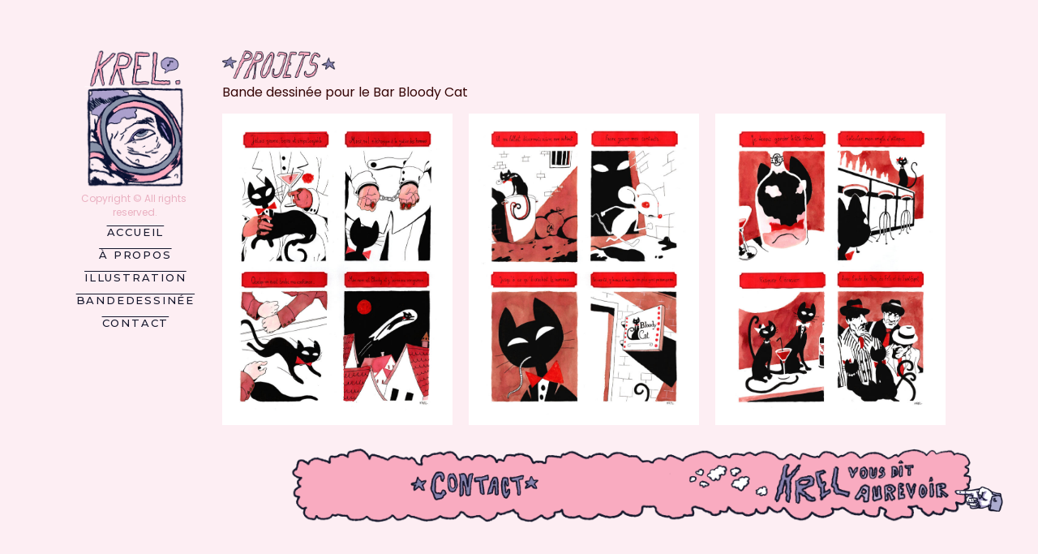

--- FILE ---
content_type: text/html; charset=UTF-8
request_url: https://krel.ch/bloody-cat/
body_size: 13211
content:
<!doctype html>
<html lang="fr-FR">
<head>
	<meta charset="UTF-8">
	<meta name="viewport" content="width=device-width, initial-scale=1">
	<link rel="profile" href="https://gmpg.org/xfn/11">
	<title>Bloody Cat</title>
<meta name='robots' content='max-image-preview:large' />
<link rel="alternate" type="application/rss+xml" title=" &raquo; Flux" href="https://krel.ch/feed/" />
<link rel="alternate" type="application/rss+xml" title=" &raquo; Flux des commentaires" href="https://krel.ch/comments/feed/" />
<link rel="alternate" title="oEmbed (JSON)" type="application/json+oembed" href="https://krel.ch/wp-json/oembed/1.0/embed?url=https%3A%2F%2Fkrel.ch%2Fbloody-cat%2F" />
<link rel="alternate" title="oEmbed (XML)" type="text/xml+oembed" href="https://krel.ch/wp-json/oembed/1.0/embed?url=https%3A%2F%2Fkrel.ch%2Fbloody-cat%2F&#038;format=xml" />
<style id='wp-img-auto-sizes-contain-inline-css'>
img:is([sizes=auto i],[sizes^="auto," i]){contain-intrinsic-size:3000px 1500px}
/*# sourceURL=wp-img-auto-sizes-contain-inline-css */
</style>
<style id='wp-emoji-styles-inline-css'>

	img.wp-smiley, img.emoji {
		display: inline !important;
		border: none !important;
		box-shadow: none !important;
		height: 1em !important;
		width: 1em !important;
		margin: 0 0.07em !important;
		vertical-align: -0.1em !important;
		background: none !important;
		padding: 0 !important;
	}
/*# sourceURL=wp-emoji-styles-inline-css */
</style>
<style id='global-styles-inline-css'>
:root{--wp--preset--aspect-ratio--square: 1;--wp--preset--aspect-ratio--4-3: 4/3;--wp--preset--aspect-ratio--3-4: 3/4;--wp--preset--aspect-ratio--3-2: 3/2;--wp--preset--aspect-ratio--2-3: 2/3;--wp--preset--aspect-ratio--16-9: 16/9;--wp--preset--aspect-ratio--9-16: 9/16;--wp--preset--color--black: #000000;--wp--preset--color--cyan-bluish-gray: #abb8c3;--wp--preset--color--white: #ffffff;--wp--preset--color--pale-pink: #f78da7;--wp--preset--color--vivid-red: #cf2e2e;--wp--preset--color--luminous-vivid-orange: #ff6900;--wp--preset--color--luminous-vivid-amber: #fcb900;--wp--preset--color--light-green-cyan: #7bdcb5;--wp--preset--color--vivid-green-cyan: #00d084;--wp--preset--color--pale-cyan-blue: #8ed1fc;--wp--preset--color--vivid-cyan-blue: #0693e3;--wp--preset--color--vivid-purple: #9b51e0;--wp--preset--gradient--vivid-cyan-blue-to-vivid-purple: linear-gradient(135deg,rgb(6,147,227) 0%,rgb(155,81,224) 100%);--wp--preset--gradient--light-green-cyan-to-vivid-green-cyan: linear-gradient(135deg,rgb(122,220,180) 0%,rgb(0,208,130) 100%);--wp--preset--gradient--luminous-vivid-amber-to-luminous-vivid-orange: linear-gradient(135deg,rgb(252,185,0) 0%,rgb(255,105,0) 100%);--wp--preset--gradient--luminous-vivid-orange-to-vivid-red: linear-gradient(135deg,rgb(255,105,0) 0%,rgb(207,46,46) 100%);--wp--preset--gradient--very-light-gray-to-cyan-bluish-gray: linear-gradient(135deg,rgb(238,238,238) 0%,rgb(169,184,195) 100%);--wp--preset--gradient--cool-to-warm-spectrum: linear-gradient(135deg,rgb(74,234,220) 0%,rgb(151,120,209) 20%,rgb(207,42,186) 40%,rgb(238,44,130) 60%,rgb(251,105,98) 80%,rgb(254,248,76) 100%);--wp--preset--gradient--blush-light-purple: linear-gradient(135deg,rgb(255,206,236) 0%,rgb(152,150,240) 100%);--wp--preset--gradient--blush-bordeaux: linear-gradient(135deg,rgb(254,205,165) 0%,rgb(254,45,45) 50%,rgb(107,0,62) 100%);--wp--preset--gradient--luminous-dusk: linear-gradient(135deg,rgb(255,203,112) 0%,rgb(199,81,192) 50%,rgb(65,88,208) 100%);--wp--preset--gradient--pale-ocean: linear-gradient(135deg,rgb(255,245,203) 0%,rgb(182,227,212) 50%,rgb(51,167,181) 100%);--wp--preset--gradient--electric-grass: linear-gradient(135deg,rgb(202,248,128) 0%,rgb(113,206,126) 100%);--wp--preset--gradient--midnight: linear-gradient(135deg,rgb(2,3,129) 0%,rgb(40,116,252) 100%);--wp--preset--font-size--small: 13px;--wp--preset--font-size--medium: 20px;--wp--preset--font-size--large: 36px;--wp--preset--font-size--x-large: 42px;--wp--preset--spacing--20: 0.44rem;--wp--preset--spacing--30: 0.67rem;--wp--preset--spacing--40: 1rem;--wp--preset--spacing--50: 1.5rem;--wp--preset--spacing--60: 2.25rem;--wp--preset--spacing--70: 3.38rem;--wp--preset--spacing--80: 5.06rem;--wp--preset--shadow--natural: 6px 6px 9px rgba(0, 0, 0, 0.2);--wp--preset--shadow--deep: 12px 12px 50px rgba(0, 0, 0, 0.4);--wp--preset--shadow--sharp: 6px 6px 0px rgba(0, 0, 0, 0.2);--wp--preset--shadow--outlined: 6px 6px 0px -3px rgb(255, 255, 255), 6px 6px rgb(0, 0, 0);--wp--preset--shadow--crisp: 6px 6px 0px rgb(0, 0, 0);}:root { --wp--style--global--content-size: 800px;--wp--style--global--wide-size: 1200px; }:where(body) { margin: 0; }.wp-site-blocks > .alignleft { float: left; margin-right: 2em; }.wp-site-blocks > .alignright { float: right; margin-left: 2em; }.wp-site-blocks > .aligncenter { justify-content: center; margin-left: auto; margin-right: auto; }:where(.wp-site-blocks) > * { margin-block-start: 24px; margin-block-end: 0; }:where(.wp-site-blocks) > :first-child { margin-block-start: 0; }:where(.wp-site-blocks) > :last-child { margin-block-end: 0; }:root { --wp--style--block-gap: 24px; }:root :where(.is-layout-flow) > :first-child{margin-block-start: 0;}:root :where(.is-layout-flow) > :last-child{margin-block-end: 0;}:root :where(.is-layout-flow) > *{margin-block-start: 24px;margin-block-end: 0;}:root :where(.is-layout-constrained) > :first-child{margin-block-start: 0;}:root :where(.is-layout-constrained) > :last-child{margin-block-end: 0;}:root :where(.is-layout-constrained) > *{margin-block-start: 24px;margin-block-end: 0;}:root :where(.is-layout-flex){gap: 24px;}:root :where(.is-layout-grid){gap: 24px;}.is-layout-flow > .alignleft{float: left;margin-inline-start: 0;margin-inline-end: 2em;}.is-layout-flow > .alignright{float: right;margin-inline-start: 2em;margin-inline-end: 0;}.is-layout-flow > .aligncenter{margin-left: auto !important;margin-right: auto !important;}.is-layout-constrained > .alignleft{float: left;margin-inline-start: 0;margin-inline-end: 2em;}.is-layout-constrained > .alignright{float: right;margin-inline-start: 2em;margin-inline-end: 0;}.is-layout-constrained > .aligncenter{margin-left: auto !important;margin-right: auto !important;}.is-layout-constrained > :where(:not(.alignleft):not(.alignright):not(.alignfull)){max-width: var(--wp--style--global--content-size);margin-left: auto !important;margin-right: auto !important;}.is-layout-constrained > .alignwide{max-width: var(--wp--style--global--wide-size);}body .is-layout-flex{display: flex;}.is-layout-flex{flex-wrap: wrap;align-items: center;}.is-layout-flex > :is(*, div){margin: 0;}body .is-layout-grid{display: grid;}.is-layout-grid > :is(*, div){margin: 0;}body{padding-top: 0px;padding-right: 0px;padding-bottom: 0px;padding-left: 0px;}a:where(:not(.wp-element-button)){text-decoration: underline;}:root :where(.wp-element-button, .wp-block-button__link){background-color: #32373c;border-width: 0;color: #fff;font-family: inherit;font-size: inherit;font-style: inherit;font-weight: inherit;letter-spacing: inherit;line-height: inherit;padding-top: calc(0.667em + 2px);padding-right: calc(1.333em + 2px);padding-bottom: calc(0.667em + 2px);padding-left: calc(1.333em + 2px);text-decoration: none;text-transform: inherit;}.has-black-color{color: var(--wp--preset--color--black) !important;}.has-cyan-bluish-gray-color{color: var(--wp--preset--color--cyan-bluish-gray) !important;}.has-white-color{color: var(--wp--preset--color--white) !important;}.has-pale-pink-color{color: var(--wp--preset--color--pale-pink) !important;}.has-vivid-red-color{color: var(--wp--preset--color--vivid-red) !important;}.has-luminous-vivid-orange-color{color: var(--wp--preset--color--luminous-vivid-orange) !important;}.has-luminous-vivid-amber-color{color: var(--wp--preset--color--luminous-vivid-amber) !important;}.has-light-green-cyan-color{color: var(--wp--preset--color--light-green-cyan) !important;}.has-vivid-green-cyan-color{color: var(--wp--preset--color--vivid-green-cyan) !important;}.has-pale-cyan-blue-color{color: var(--wp--preset--color--pale-cyan-blue) !important;}.has-vivid-cyan-blue-color{color: var(--wp--preset--color--vivid-cyan-blue) !important;}.has-vivid-purple-color{color: var(--wp--preset--color--vivid-purple) !important;}.has-black-background-color{background-color: var(--wp--preset--color--black) !important;}.has-cyan-bluish-gray-background-color{background-color: var(--wp--preset--color--cyan-bluish-gray) !important;}.has-white-background-color{background-color: var(--wp--preset--color--white) !important;}.has-pale-pink-background-color{background-color: var(--wp--preset--color--pale-pink) !important;}.has-vivid-red-background-color{background-color: var(--wp--preset--color--vivid-red) !important;}.has-luminous-vivid-orange-background-color{background-color: var(--wp--preset--color--luminous-vivid-orange) !important;}.has-luminous-vivid-amber-background-color{background-color: var(--wp--preset--color--luminous-vivid-amber) !important;}.has-light-green-cyan-background-color{background-color: var(--wp--preset--color--light-green-cyan) !important;}.has-vivid-green-cyan-background-color{background-color: var(--wp--preset--color--vivid-green-cyan) !important;}.has-pale-cyan-blue-background-color{background-color: var(--wp--preset--color--pale-cyan-blue) !important;}.has-vivid-cyan-blue-background-color{background-color: var(--wp--preset--color--vivid-cyan-blue) !important;}.has-vivid-purple-background-color{background-color: var(--wp--preset--color--vivid-purple) !important;}.has-black-border-color{border-color: var(--wp--preset--color--black) !important;}.has-cyan-bluish-gray-border-color{border-color: var(--wp--preset--color--cyan-bluish-gray) !important;}.has-white-border-color{border-color: var(--wp--preset--color--white) !important;}.has-pale-pink-border-color{border-color: var(--wp--preset--color--pale-pink) !important;}.has-vivid-red-border-color{border-color: var(--wp--preset--color--vivid-red) !important;}.has-luminous-vivid-orange-border-color{border-color: var(--wp--preset--color--luminous-vivid-orange) !important;}.has-luminous-vivid-amber-border-color{border-color: var(--wp--preset--color--luminous-vivid-amber) !important;}.has-light-green-cyan-border-color{border-color: var(--wp--preset--color--light-green-cyan) !important;}.has-vivid-green-cyan-border-color{border-color: var(--wp--preset--color--vivid-green-cyan) !important;}.has-pale-cyan-blue-border-color{border-color: var(--wp--preset--color--pale-cyan-blue) !important;}.has-vivid-cyan-blue-border-color{border-color: var(--wp--preset--color--vivid-cyan-blue) !important;}.has-vivid-purple-border-color{border-color: var(--wp--preset--color--vivid-purple) !important;}.has-vivid-cyan-blue-to-vivid-purple-gradient-background{background: var(--wp--preset--gradient--vivid-cyan-blue-to-vivid-purple) !important;}.has-light-green-cyan-to-vivid-green-cyan-gradient-background{background: var(--wp--preset--gradient--light-green-cyan-to-vivid-green-cyan) !important;}.has-luminous-vivid-amber-to-luminous-vivid-orange-gradient-background{background: var(--wp--preset--gradient--luminous-vivid-amber-to-luminous-vivid-orange) !important;}.has-luminous-vivid-orange-to-vivid-red-gradient-background{background: var(--wp--preset--gradient--luminous-vivid-orange-to-vivid-red) !important;}.has-very-light-gray-to-cyan-bluish-gray-gradient-background{background: var(--wp--preset--gradient--very-light-gray-to-cyan-bluish-gray) !important;}.has-cool-to-warm-spectrum-gradient-background{background: var(--wp--preset--gradient--cool-to-warm-spectrum) !important;}.has-blush-light-purple-gradient-background{background: var(--wp--preset--gradient--blush-light-purple) !important;}.has-blush-bordeaux-gradient-background{background: var(--wp--preset--gradient--blush-bordeaux) !important;}.has-luminous-dusk-gradient-background{background: var(--wp--preset--gradient--luminous-dusk) !important;}.has-pale-ocean-gradient-background{background: var(--wp--preset--gradient--pale-ocean) !important;}.has-electric-grass-gradient-background{background: var(--wp--preset--gradient--electric-grass) !important;}.has-midnight-gradient-background{background: var(--wp--preset--gradient--midnight) !important;}.has-small-font-size{font-size: var(--wp--preset--font-size--small) !important;}.has-medium-font-size{font-size: var(--wp--preset--font-size--medium) !important;}.has-large-font-size{font-size: var(--wp--preset--font-size--large) !important;}.has-x-large-font-size{font-size: var(--wp--preset--font-size--x-large) !important;}
:root :where(.wp-block-pullquote){font-size: 1.5em;line-height: 1.6;}
/*# sourceURL=global-styles-inline-css */
</style>
<link rel='stylesheet' id='wpa-css-css' href='https://krel.ch/wp-content/plugins/honeypot/includes/css/wpa.css?ver=2.0.1' media='all' />
<link rel='stylesheet' id='hello-elementor-css' href='https://krel.ch/wp-content/themes/hello-elementor/assets/css/reset.css?ver=3.4.5' media='all' />
<link rel='stylesheet' id='hello-elementor-theme-style-css' href='https://krel.ch/wp-content/themes/hello-elementor/assets/css/theme.css?ver=3.4.5' media='all' />
<link rel='stylesheet' id='hello-elementor-header-footer-css' href='https://krel.ch/wp-content/themes/hello-elementor/assets/css/header-footer.css?ver=3.4.5' media='all' />
<link rel='stylesheet' id='elementor-frontend-css' href='https://krel.ch/wp-content/plugins/elementor/assets/css/frontend.min.css?ver=3.34.4' media='all' />
<link rel='stylesheet' id='elementor-post-29513-css' href='https://krel.ch/wp-content/uploads/elementor/css/post-29513.css?ver=1769935000' media='all' />
<link rel='stylesheet' id='eael-general-css' href='https://krel.ch/wp-content/plugins/essential-addons-for-elementor-lite/assets/front-end/css/view/general.min.css?ver=6.5.9' media='all' />
<link rel='stylesheet' id='eael-30561-css' href='https://krel.ch/wp-content/uploads/essential-addons-elementor/eael-30561.css?ver=1769183326' media='all' />
<link rel='stylesheet' id='widget-image-css' href='https://krel.ch/wp-content/plugins/elementor/assets/css/widget-image.min.css?ver=3.34.4' media='all' />
<link rel='stylesheet' id='e-animation-bounceInLeft-css' href='https://krel.ch/wp-content/plugins/elementor/assets/lib/animations/styles/bounceInLeft.min.css?ver=3.34.4' media='all' />
<link rel='stylesheet' id='elementor-icons-css' href='https://krel.ch/wp-content/plugins/elementor/assets/lib/eicons/css/elementor-icons.min.css?ver=5.46.0' media='all' />
<link rel='stylesheet' id='modula-css' href='https://krel.ch/wp-content/plugins/modula-best-grid-gallery/assets/css/front.css?ver=2.13.8' media='all' />
<link rel='stylesheet' id='elementor-post-30561-css' href='https://krel.ch/wp-content/uploads/elementor/css/post-30561.css?ver=1769942284' media='all' />
<link rel='stylesheet' id='elementor-gf-montserrat-css' href='https://fonts.googleapis.com/css?family=Montserrat:100,100italic,200,200italic,300,300italic,400,400italic,500,500italic,600,600italic,700,700italic,800,800italic,900,900italic&#038;display=swap' media='all' />
<link rel='stylesheet' id='elementor-gf-playfairdisplay-css' href='https://fonts.googleapis.com/css?family=Playfair+Display:100,100italic,200,200italic,300,300italic,400,400italic,500,500italic,600,600italic,700,700italic,800,800italic,900,900italic&#038;display=swap' media='all' />
<link rel='stylesheet' id='elementor-gf-lora-css' href='https://fonts.googleapis.com/css?family=Lora:100,100italic,200,200italic,300,300italic,400,400italic,500,500italic,600,600italic,700,700italic,800,800italic,900,900italic&#038;display=swap' media='all' />
<link rel='stylesheet' id='elementor-gf-poppins-css' href='https://fonts.googleapis.com/css?family=Poppins:100,100italic,200,200italic,300,300italic,400,400italic,500,500italic,600,600italic,700,700italic,800,800italic,900,900italic&#038;display=swap' media='all' />
<script src="https://krel.ch/wp-includes/js/jquery/jquery.min.js?ver=3.7.1" id="jquery-core-js"></script>
<script src="https://krel.ch/wp-includes/js/jquery/jquery-migrate.min.js?ver=3.4.1" id="jquery-migrate-js"></script>
<link rel="https://api.w.org/" href="https://krel.ch/wp-json/" /><link rel="alternate" title="JSON" type="application/json" href="https://krel.ch/wp-json/wp/v2/pages/30561" /><link rel="EditURI" type="application/rsd+xml" title="RSD" href="https://krel.ch/xmlrpc.php?rsd" />
<meta name="generator" content="WordPress 6.9" />
<link rel="canonical" href="https://krel.ch/bloody-cat/" />
<link rel='shortlink' href='https://krel.ch/?p=30561' />
<meta name="generator" content="Elementor 3.34.4; features: e_font_icon_svg, additional_custom_breakpoints; settings: css_print_method-external, google_font-enabled, font_display-swap">
			<style>
				.e-con.e-parent:nth-of-type(n+4):not(.e-lazyloaded):not(.e-no-lazyload),
				.e-con.e-parent:nth-of-type(n+4):not(.e-lazyloaded):not(.e-no-lazyload) * {
					background-image: none !important;
				}
				@media screen and (max-height: 1024px) {
					.e-con.e-parent:nth-of-type(n+3):not(.e-lazyloaded):not(.e-no-lazyload),
					.e-con.e-parent:nth-of-type(n+3):not(.e-lazyloaded):not(.e-no-lazyload) * {
						background-image: none !important;
					}
				}
				@media screen and (max-height: 640px) {
					.e-con.e-parent:nth-of-type(n+2):not(.e-lazyloaded):not(.e-no-lazyload),
					.e-con.e-parent:nth-of-type(n+2):not(.e-lazyloaded):not(.e-no-lazyload) * {
						background-image: none !important;
					}
				}
			</style>
						<meta name="theme-color" content="#FFF0F7">
			<link rel="icon" href="https://krel.ch/wp-content/uploads/2026/01/cropped-logo-32x32.png" sizes="32x32" />
<link rel="icon" href="https://krel.ch/wp-content/uploads/2026/01/cropped-logo-192x192.png" sizes="192x192" />
<link rel="apple-touch-icon" href="https://krel.ch/wp-content/uploads/2026/01/cropped-logo-180x180.png" />
<meta name="msapplication-TileImage" content="https://krel.ch/wp-content/uploads/2026/01/cropped-logo-270x270.png" />
		<style id="wp-custom-css">
			.page .entry-title {
    display: none;
	}
.site-footer {
    display: none;
}
		</style>
		</head>
<body class="wp-singular page-template-default page page-id-30561 wp-embed-responsive wp-theme-hello-elementor hello-elementor-default elementor-default elementor-kit-29513 elementor-page elementor-page-30561 modula-best-grid-gallery">


<a class="skip-link screen-reader-text" href="#content">Aller au contenu</a>

<header id="site-header" class="site-header dynamic-header menu-dropdown-tablet">
	<div class="header-inner">
		<div class="site-branding show-title">
					</div>

					</div>
</header>

<main id="content" class="site-main post-30561 page type-page status-publish hentry">

			<div class="page-header">
			<h1 class="entry-title">Bloody Cat</h1>		</div>
	
	<div class="page-content">
				<div data-elementor-type="wp-page" data-elementor-id="30561" class="elementor elementor-30561">
				<div class="elementor-element elementor-element-62d19f07 e-flex e-con-boxed e-con e-parent" data-id="62d19f07" data-element_type="container">
					<div class="e-con-inner">
		<div class="elementor-element elementor-element-65e5e97a e-con-full e-flex e-con e-child" data-id="65e5e97a" data-element_type="container">
				<div class="elementor-element elementor-element-67db552a elementor-widget elementor-widget-image" data-id="67db552a" data-element_type="widget" data-widget_type="image.default">
																<a href="https://krel.ch/">
							<img fetchpriority="high" decoding="async" width="269" height="380" src="https://krel.ch/wp-content/uploads/2026/01/Site.png" class="attachment-large size-large wp-image-29588" alt="" srcset="https://krel.ch/wp-content/uploads/2026/01/Site.png 269w, https://krel.ch/wp-content/uploads/2026/01/Site-212x300.png 212w" sizes="(max-width: 269px) 100vw, 269px" />								</a>
															</div>
				<div class="elementor-element elementor-element-10ad710c elementor-widget elementor-widget-text-editor" data-id="10ad710c" data-element_type="widget" data-widget_type="text-editor.default">
									<p>Copyright © All rights </p><p>reserved.</p>								</div>
				<div class="elementor-element elementor-element-53df222 eael-simple-menu-hamburger-align-left eael_simple_menu_hamburger_disable_selected_menu_hide eael-hamburger--tablet elementor-widget elementor-widget-eael-simple-menu" data-id="53df222" data-element_type="widget" data-settings="{&quot;_animation_mobile&quot;:&quot;bounceInLeft&quot;}" data-widget_type="eael-simple-menu.default">
					<style>
                        @media screen and (max-width: 1024px) {
                            .eael-hamburger--tablet {
                                .eael-simple-menu-horizontal,
                                .eael-simple-menu-vertical {
                                    display: none;
                                }
                            }
                            .eael-hamburger--tablet {
                                .eael-simple-menu-container .eael-simple-menu-toggle {
                                    display: block;
                                }
                            }
                        }
                    </style>            <div data-hamburger-icon="&lt;svg aria-hidden=&quot;true&quot; class=&quot;e-font-icon-svg e-fas-bars&quot; viewBox=&quot;0 0 448 512&quot; xmlns=&quot;http://www.w3.org/2000/svg&quot;&gt;&lt;path d=&quot;M16 132h416c8.837 0 16-7.163 16-16V76c0-8.837-7.163-16-16-16H16C7.163 60 0 67.163 0 76v40c0 8.837 7.163 16 16 16zm0 160h416c8.837 0 16-7.163 16-16v-40c0-8.837-7.163-16-16-16H16c-8.837 0-16 7.163-16 16v40c0 8.837 7.163 16 16 16zm0 160h416c8.837 0 16-7.163 16-16v-40c0-8.837-7.163-16-16-16H16c-8.837 0-16 7.163-16 16v40c0 8.837 7.163 16 16 16z&quot;&gt;&lt;/path&gt;&lt;/svg&gt;" data-indicator-icon="&lt;svg aria-hidden=&quot;true&quot; class=&quot;e-font-icon-svg e-fas-angle-down&quot; viewBox=&quot;0 0 320 512&quot; xmlns=&quot;http://www.w3.org/2000/svg&quot;&gt;&lt;path d=&quot;M143 352.3L7 216.3c-9.4-9.4-9.4-24.6 0-33.9l22.6-22.6c9.4-9.4 24.6-9.4 33.9 0l96.4 96.4 96.4-96.4c9.4-9.4 24.6-9.4 33.9 0l22.6 22.6c9.4 9.4 9.4 24.6 0 33.9l-136 136c-9.2 9.4-24.4 9.4-33.8 0z&quot;&gt;&lt;/path&gt;&lt;/svg&gt;" data-dropdown-indicator-icon="&lt;svg class=&quot;e-font-icon-svg e-fas-angle-down&quot; viewBox=&quot;0 0 320 512&quot; xmlns=&quot;http://www.w3.org/2000/svg&quot;&gt;&lt;path d=&quot;M143 352.3L7 216.3c-9.4-9.4-9.4-24.6 0-33.9l22.6-22.6c9.4-9.4 24.6-9.4 33.9 0l96.4 96.4 96.4-96.4c9.4-9.4 24.6-9.4 33.9 0l22.6 22.6c9.4 9.4 9.4 24.6 0 33.9l-136 136c-9.2 9.4-24.4 9.4-33.8 0z&quot;&gt;&lt;/path&gt;&lt;/svg&gt;" class="eael-simple-menu-container eael-simple-menu-align-center eael-simple-menu--stretch eael-simple-menu-dropdown-align-left preset-1" data-hamburger-breakpoints="{&quot;mobile&quot;:&quot;Portrait mobile (&gt; 767px)&quot;,&quot;tablet&quot;:&quot;Tablette en mode portrait (&gt; 1024px)&quot;,&quot;desktop&quot;:&quot;Desktop (&gt; 2400px)&quot;,&quot;none&quot;:&quot;None&quot;}" data-hamburger-device="tablet">
                <ul id="menu-accueil" class="eael-simple-menu eael-simple-menu-dropdown-animate-to-top eael-simple-menu-indicator eael-hamburger-center eael-simple-menu-vertical"><li id="menu-item-29582" class="menu-item menu-item-type-post_type menu-item-object-page menu-item-home menu-item-29582"><a href="https://krel.ch/">Accueil</a></li>
<li id="menu-item-29629" class="menu-item menu-item-type-post_type menu-item-object-page menu-item-29629"><a href="https://krel.ch/a-propos/">À propos</a></li>
<li id="menu-item-29627" class="menu-item menu-item-type-post_type menu-item-object-page menu-item-29627"><a href="https://krel.ch/illustration/">Illustration</a></li>
<li id="menu-item-29942" class="menu-item menu-item-type-post_type menu-item-object-page menu-item-29942"><a href="https://krel.ch/bandedessinee/">BandeDessinée</a></li>
<li id="menu-item-29630" class="menu-item menu-item-type-post_type menu-item-object-page menu-item-29630"><a href="https://krel.ch/contact/">Contact</a></li>
</ul>                <button class="eael-simple-menu-toggle">
                    <span class="sr-only ">Hamburger Toggle Menu</span>
                    <svg aria-hidden="true" class="e-font-icon-svg e-fas-bars" viewBox="0 0 448 512" xmlns="http://www.w3.org/2000/svg"><path d="M16 132h416c8.837 0 16-7.163 16-16V76c0-8.837-7.163-16-16-16H16C7.163 60 0 67.163 0 76v40c0 8.837 7.163 16 16 16zm0 160h416c8.837 0 16-7.163 16-16v-40c0-8.837-7.163-16-16-16H16c-8.837 0-16 7.163-16 16v40c0 8.837 7.163 16 16 16zm0 160h416c8.837 0 16-7.163 16-16v-40c0-8.837-7.163-16-16-16H16c-8.837 0-16 7.163-16 16v40c0 8.837 7.163 16 16 16z"></path></svg>                </button>
            </div>
            				</div>
				</div>
		<div class="elementor-element elementor-element-3c39b5b2 e-con-full e-flex e-con e-child" data-id="3c39b5b2" data-element_type="container">
				<div class="elementor-element elementor-element-41d06849 elementor-widget__width-auto elementor-widget elementor-widget-image" data-id="41d06849" data-element_type="widget" data-widget_type="image.default">
															<img decoding="async" width="749" height="224" src="https://krel.ch/wp-content/uploads/2026/01/Projets.png" class="attachment-full size-full wp-image-29885" alt="" srcset="https://krel.ch/wp-content/uploads/2026/01/Projets.png 749w, https://krel.ch/wp-content/uploads/2026/01/Projets-300x90.png 300w" sizes="(max-width: 749px) 100vw, 749px" />															</div>
				<div class="elementor-element elementor-element-3450463 elementor-widget elementor-widget-text-editor" data-id="3450463" data-element_type="widget" data-widget_type="text-editor.default">
									<p>Bande dessinée pour le Bar Bloody Cat</p>								</div>
				<div class="elementor-element elementor-element-485351cb elementor-widget elementor-widget-modula_elementor_gallery" data-id="485351cb" data-element_type="widget" data-widget_type="modula_elementor_gallery.default">
				<div class="elementor-widget-container">
					<style>#jtg-29745 .modula-item .jtg-social a, .lightbox-socials.jtg-social a{ fill: #ffffff; color: #ffffff }#jtg-29745 .modula-item .jtg-social-expandable a, #jtg-29745 .modula-item .jtg-social-expandable-icons a{ fill: #ffffff; color: #ffffff }#jtg-29745 .modula-item .jtg-social svg, .lightbox-socials.jtg-social svg { height: 16px; width: 16px }#jtg-29745 .modula-item .jtg-social-expandable svg { height: 16px; width: 16px }#jtg-29745 .modula-item .jtg-social-expandable-icons svg { height: 16px; width: 16px }#jtg-29745 .modula-item .jtg-social a:not(:last-child), .lightbox-socials.jtg-social a:not(:last-child) { margin-right: 10px }#jtg-29745 .modula-item .jtg-social-expandable-icons { gap: 10px }#jtg-29745 .modula-item .no-socials{ display:none; }#jtg-29745 .modula-item .figc {color:#ffffff;}#jtg-29745 .modula-item .figc .jtg-title {  font-size: 24px; }#jtg-29745 .modula-item .modula-item-content { transform: scale(1); }#jtg-29745 { width:100%;}#jtg-29745 .modula-items .figc p.description { font-size:16px; }#jtg-29745 .modula-items .figc p.description { color:#ffffff;}#jtg-29745 .modula-items .figc .jtg-title { color:#ffffff; }#jtg-29745.modula-gallery .modula-item > a, #jtg-29745.modula-gallery .modula-item, #jtg-29745.modula-gallery .modula-item-content > a:not(.modula-no-follow) { cursor:pointer; } #jtg-29745.modula-gallery .modula-item-content .modula-no-follow { cursor: default; } #jtg-29745.modula-gallery .modula-item, #jtg-29745.modula-gallery .modula-grid-sizer { width: calc(33.333333333333% - 13.333333333333px) ; } @media (min-width: 768px) and (max-width:992px) { html body #jtg-29745.modula-gallery .modula-item, html body  #jtg-29745.modula-gallery .modula-grid-sizer {width: calc(50% - 10px ) ; } }@media (max-width: 768px) { html body #jtg-29745.modula-gallery .modula-item, html body  #jtg-29745.modula-gallery .modula-grid-sizer {width: calc(100% - 0px ) ; } }#jtg-29745 .modula-items{position:relative;}@media screen and (max-width:480px){#jtg-29745 .modula-item .figc .jtg-title {  font-size: 12px; }#jtg-29745 .modula-items .figc p.description { color:#ffffff;font-size:10px; }}#jtg-29745 .modula-items .modula-item:hover img{opacity:1;}</style>
<div  id="jtg-29745" class="modula modula-gallery modula-columns" data-config="{&quot;tabletHeight&quot;:800,&quot;mobileHeight&quot;:800,&quot;desktopHeight&quot;:800,&quot;enableTwitter&quot;:false,&quot;enableWhatsapp&quot;:false,&quot;enableFacebook&quot;:false,&quot;enablePinterest&quot;:false,&quot;enableLinkedin&quot;:false,&quot;enableEmail&quot;:false,&quot;randomFactor&quot;:0.5,&quot;type&quot;:&quot;grid&quot;,&quot;columns&quot;:12,&quot;gutter&quot;:20,&quot;mobileGutter&quot;:20,&quot;tabletGutter&quot;:20,&quot;desktopGutter&quot;:20,&quot;enableResponsive&quot;:true,&quot;tabletColumns&quot;:2,&quot;mobileColumns&quot;:1,&quot;lazyLoad&quot;:0,&quot;lightboxOpts&quot;:{&quot;animated&quot;:true,&quot;Thumbs&quot;:{&quot;type&quot;:&quot;modern&quot;,&quot;showOnStart&quot;:false},&quot;Toolbar&quot;:{&quot;display&quot;:{&quot;right&quot;:[&quot;close&quot;]},&quot;enabled&quot;:true},&quot;Carousel&quot;:{&quot;Panzoom&quot;:{&quot;touch&quot;:false},&quot;infinite&quot;:false},&quot;keyboard&quot;:{&quot;Escape&quot;:&quot;close&quot;,&quot;Delete&quot;:&quot;close&quot;,&quot;Backspace&quot;:&quot;close&quot;,&quot;PageUp&quot;:false,&quot;PageDown&quot;:false,&quot;ArrowUp&quot;:false,&quot;ArrowDown&quot;:false,&quot;ArrowRight&quot;:false,&quot;ArrowLeft&quot;:false},&quot;touch&quot;:false,&quot;backdropClick&quot;:false,&quot;l10n&quot;:{&quot;CLOSE&quot;:&quot;Close&quot;,&quot;NEXT&quot;:&quot;Next&quot;,&quot;PREV&quot;:&quot;Previous&quot;,&quot;Error&quot;:&quot;The requested content cannot be loaded. Please try again later.&quot;,&quot;PLAY_START&quot;:&quot;Start slideshow&quot;,&quot;PLAY_STOP&quot;:&quot;Pause slideshow&quot;,&quot;FULL_SCREEN&quot;:&quot;Full screen&quot;,&quot;THUMBS&quot;:&quot;Thumbnails&quot;,&quot;DOWNLOAD&quot;:&quot;Download&quot;,&quot;SHARE&quot;:&quot;Share&quot;,&quot;ZOOM&quot;:&quot;Zoom&quot;,&quot;EMAIL&quot;:&quot;Here is the link to the image : %%image_link%% and this is the link to the gallery : %%gallery_link%%&quot;,&quot;MODAL&quot;:&quot;You can close this modal content with the ESC key&quot;,&quot;ERROR&quot;:&quot;Something Went Wrong, Please Try Again Later&quot;,&quot;IMAGE_ERROR&quot;:&quot;Image Not Found&quot;,&quot;ELEMENT_NOT_FOUND&quot;:&quot;HTML Element Not Found&quot;,&quot;AJAX_NOT_FOUND&quot;:&quot;Error Loading AJAX : Not Found&quot;,&quot;AJAX_FORBIDDEN&quot;:&quot;Error Loading AJAX : Forbidden&quot;,&quot;IFRAME_ERROR&quot;:&quot;Error Loading Page&quot;,&quot;TOGGLE_ZOOM&quot;:&quot;Toggle zoom level&quot;,&quot;TOGGLE_THUMBS&quot;:&quot;Toggle thumbnails&quot;,&quot;TOGGLE_SLIDESHOW&quot;:&quot;Toggle slideshow&quot;,&quot;TOGGLE_FULLSCREEN&quot;:&quot;Toggle full-screen mode&quot;},&quot;Images&quot;:{&quot;Panzoom&quot;:{&quot;maxScale&quot;:2}},&quot;mainClass&quot;:&quot;modula-fancybox-container modula-lightbox-jtg-29745&quot;,&quot;Html&quot;:{&quot;videoAutoplay&quot;:0,&quot;videoTpl&quot;:&quot;&lt;video class=\&quot;fancybox__html5video\&quot; controls muted playsinline controlsList controlsList=\&quot;nodownload\&quot; poster=\&quot;{{poster}}\&quot; src=\&quot;{{src}}\&quot; type=\&quot;{{format}}\&quot; &gt;  Sorry, your browser doesn&#039;t support embedded videos, &lt;a href=\&quot;{{src}}\&quot;&gt; download &lt;\/a&gt; and watch with your favorite video player! &lt;\/video&gt;&quot;}},&quot;inView&quot;:false,&quot;email_subject&quot;:&quot;Check out this awesome image !!&quot;,&quot;email_message&quot;:&quot;Here is the link to the image : %%image_link%% and this is the link to the gallery : %%gallery_link%%&quot;,&quot;grid_type&quot;:&quot;3&quot;,&quot;rowHeight&quot;:250,&quot;lastRow&quot;:&quot;justify&quot;,&quot;lightbox&quot;:&quot;fancybox&quot;}">

	<div class="modula-grid-sizer"> </div>
	<div  class="modula-items grid-gallery">
		<div class="modula-item" >
	<div class="modula-item-content">
		
					<a data-image-id="29491" role="button" data-elementor-open-lightbox="no" tabindex="0" rel="jtg-29745" data-caption="" aria-label="Open image in lightbox" class="tile-inner modula-item-link"></a>
		
		<img decoding="async" class="pic wp-image-29491"  data-valign="middle" data-halign="center" alt="" data-full="https://krel.ch/wp-content/uploads/2020/02/bloodycat1.jpg" title="bloodycat1" width="757" height="1024" src="https://krel.ch/wp-content/uploads/2020/02/bloodycat1-757x1024.jpg" data-src="https://krel.ch/wp-content/uploads/2020/02/bloodycat1-757x1024.jpg" data-caption="" srcset="https://krel.ch/wp-content/uploads/2020/02/bloodycat1.jpg 1300w, https://krel.ch/wp-content/uploads/2020/02/bloodycat1-222x300.jpg 222w, https://krel.ch/wp-content/uploads/2020/02/bloodycat1-757x1024.jpg 757w, https://krel.ch/wp-content/uploads/2020/02/bloodycat1-768x1039.jpg 768w, https://krel.ch/wp-content/uploads/2020/02/bloodycat1-1136x1536.jpg 1136w, https://krel.ch/wp-content/uploads/2020/02/bloodycat1-400x541.jpg 400w, https://krel.ch/wp-content/uploads/2020/02/bloodycat1-800x1082.jpg 800w" sizes="(max-width: 757px) 100vw, 757px" />
	</div>

</div><div class="modula-item" >
	<div class="modula-item-content">
		
					<a data-image-id="29492" role="button" data-elementor-open-lightbox="no" tabindex="0" rel="jtg-29745" data-caption="" aria-label="Open image in lightbox" class="tile-inner modula-item-link"></a>
		
		<img loading="lazy" decoding="async" class="pic wp-image-29492"  data-valign="middle" data-halign="center" alt="" data-full="https://krel.ch/wp-content/uploads/2020/02/bloodycat2.jpg" title="bloodycat2" width="757" height="1024" src="https://krel.ch/wp-content/uploads/2020/02/bloodycat2-757x1024.jpg" data-src="https://krel.ch/wp-content/uploads/2020/02/bloodycat2-757x1024.jpg" data-caption="" srcset="https://krel.ch/wp-content/uploads/2020/02/bloodycat2-scaled.jpg 1893w, https://krel.ch/wp-content/uploads/2020/02/bloodycat2-222x300.jpg 222w, https://krel.ch/wp-content/uploads/2020/02/bloodycat2-scaled-757x1024.jpg 757w, https://krel.ch/wp-content/uploads/2020/02/bloodycat2-768x1038.jpg 768w, https://krel.ch/wp-content/uploads/2020/02/bloodycat2-1136x1536.jpg 1136w, https://krel.ch/wp-content/uploads/2020/02/bloodycat2-1515x2048.jpg 1515w, https://krel.ch/wp-content/uploads/2020/02/bloodycat2-1870x2528.jpg 1870w, https://krel.ch/wp-content/uploads/2020/02/bloodycat2-400x541.jpg 400w, https://krel.ch/wp-content/uploads/2020/02/bloodycat2-800x1082.jpg 800w" sizes="(max-width: 757px) 100vw, 757px" />
	</div>

</div><div class="modula-item" >
	<div class="modula-item-content">
		
					<a data-image-id="29499" role="button" data-elementor-open-lightbox="no" tabindex="0" rel="jtg-29745" data-caption="" aria-label="Open image in lightbox" class="tile-inner modula-item-link"></a>
		
		<img loading="lazy" decoding="async" class="pic wp-image-29499"  data-valign="middle" data-halign="center" alt="" data-full="https://krel.ch/wp-content/uploads/2020/02/bloodycat3-1.jpg" title="bloodycat3" width="757" height="1024" src="https://krel.ch/wp-content/uploads/2020/02/bloodycat3-1-757x1024.jpg" data-src="https://krel.ch/wp-content/uploads/2020/02/bloodycat3-1-757x1024.jpg" data-caption="" srcset="https://krel.ch/wp-content/uploads/2020/02/bloodycat3-1.jpg 1500w, https://krel.ch/wp-content/uploads/2020/02/bloodycat3-1-222x300.jpg 222w, https://krel.ch/wp-content/uploads/2020/02/bloodycat3-1-757x1024.jpg 757w, https://krel.ch/wp-content/uploads/2020/02/bloodycat3-1-768x1038.jpg 768w, https://krel.ch/wp-content/uploads/2020/02/bloodycat3-1-1136x1536.jpg 1136w, https://krel.ch/wp-content/uploads/2020/02/bloodycat3-1-400x541.jpg 400w, https://krel.ch/wp-content/uploads/2020/02/bloodycat3-1-800x1082.jpg 800w" sizes="(max-width: 757px) 100vw, 757px" />
	</div>

</div>		
	</div>

	
	
	<script type="application/ld+json">
	{
		"@context": "http://schema.org",
		"@type"   : "ImageGallery",
		"id"      : "https://krel.ch/bloody-cat/",
		"url"     : "https://krel.ch/bloody-cat/"
	}

	</script>

	
</div>
				</div>
				</div>
				</div>
					</div>
				</div>
		<div class="elementor-element elementor-element-16c5e2aa e-con-full e-flex e-con e-parent" data-id="16c5e2aa" data-element_type="container" data-settings="{&quot;background_background&quot;:&quot;classic&quot;}">
				<div class="elementor-element elementor-element-3f023019 elementor-widget elementor-widget-image" data-id="3f023019" data-element_type="widget" data-widget_type="image.default">
																<a href="https://krel.ch/contact/">
							<img loading="lazy" decoding="async" width="440" height="116" src="https://krel.ch/wp-content/uploads/2026/01/boutoncontactoff.webp" class="attachment-full size-full wp-image-29633" alt="" srcset="https://krel.ch/wp-content/uploads/2026/01/boutoncontactoff.webp 440w, https://krel.ch/wp-content/uploads/2026/01/boutoncontactoff-300x79.png 300w" sizes="(max-width: 440px) 100vw, 440px" />								</a>
															</div>
				<div class="elementor-element elementor-element-615fc68 elementor-widget__width-initial elementor-fixed elementor-widget elementor-widget-image" data-id="615fc68" data-element_type="widget" data-settings="{&quot;_position&quot;:&quot;fixed&quot;}" data-widget_type="image.default">
																<a href="https://krel.ch/bandedessinee/">
							<img loading="lazy" decoding="async" width="222" height="144" src="https://krel.ch/wp-content/uploads/2026/01/boutonback.png" class="attachment-medium size-medium wp-image-29902" alt="" />								</a>
															</div>
				</div>
				</div>
		
		
			</div>

	
</main>

	<footer id="site-footer" class="site-footer dynamic-footer footer-has-copyright">
	<div class="footer-inner">
		<div class="site-branding show-logo">
					</div>

		
					<div class="copyright show">
				<p>Tous droits réservés</p>
			</div>
			</div>
</footer>

<script type="speculationrules">
{"prefetch":[{"source":"document","where":{"and":[{"href_matches":"/*"},{"not":{"href_matches":["/wp-*.php","/wp-admin/*","/wp-content/uploads/*","/wp-content/*","/wp-content/plugins/*","/wp-content/themes/hello-elementor/*","/*\\?(.+)"]}},{"not":{"selector_matches":"a[rel~=\"nofollow\"]"}},{"not":{"selector_matches":".no-prefetch, .no-prefetch a"}}]},"eagerness":"conservative"}]}
</script>
			<script>
				const lazyloadRunObserver = () => {
					const lazyloadBackgrounds = document.querySelectorAll( `.e-con.e-parent:not(.e-lazyloaded)` );
					const lazyloadBackgroundObserver = new IntersectionObserver( ( entries ) => {
						entries.forEach( ( entry ) => {
							if ( entry.isIntersecting ) {
								let lazyloadBackground = entry.target;
								if( lazyloadBackground ) {
									lazyloadBackground.classList.add( 'e-lazyloaded' );
								}
								lazyloadBackgroundObserver.unobserve( entry.target );
							}
						});
					}, { rootMargin: '200px 0px 200px 0px' } );
					lazyloadBackgrounds.forEach( ( lazyloadBackground ) => {
						lazyloadBackgroundObserver.observe( lazyloadBackground );
					} );
				};
				const events = [
					'DOMContentLoaded',
					'elementor/lazyload/observe',
				];
				events.forEach( ( event ) => {
					document.addEventListener( event, lazyloadRunObserver );
				} );
			</script>
			<script src="https://krel.ch/wp-content/plugins/honeypot/includes/js/wpa.js?ver=2.0.1" id="wpascript-js"></script>
<script id="wpascript-js-after">
wpa_field_info = {"wpa_field_name":"ibfrdx5022","wpa_field_value":8587,"wpa_add_test":"no"}
//# sourceURL=wpascript-js-after
</script>
<script src="https://krel.ch/wp-content/themes/hello-elementor/assets/js/hello-frontend.js?ver=3.4.5" id="hello-theme-frontend-js"></script>
<script id="eael-general-js-extra">
var localize = {"ajaxurl":"https://krel.ch/wp-admin/admin-ajax.php","nonce":"61d0093739","i18n":{"added":"Added ","compare":"Compare","loading":"Loading..."},"eael_translate_text":{"required_text":"is a required field","invalid_text":"Invalid","billing_text":"Billing","shipping_text":"Shipping","fg_mfp_counter_text":"of"},"page_permalink":"https://krel.ch/bloody-cat/","cart_redirectition":"","cart_page_url":"","el_breakpoints":{"mobile":{"label":"Portrait mobile","value":767,"default_value":767,"direction":"max","is_enabled":true},"mobile_extra":{"label":"Mobile Paysage","value":880,"default_value":880,"direction":"max","is_enabled":false},"tablet":{"label":"Tablette en mode portrait","value":1024,"default_value":1024,"direction":"max","is_enabled":true},"tablet_extra":{"label":"Tablette en mode paysage","value":1200,"default_value":1200,"direction":"max","is_enabled":false},"laptop":{"label":"Portable","value":1366,"default_value":1366,"direction":"max","is_enabled":false},"widescreen":{"label":"\u00c9cran large","value":2400,"default_value":2400,"direction":"min","is_enabled":false}}};
//# sourceURL=eael-general-js-extra
</script>
<script src="https://krel.ch/wp-content/plugins/essential-addons-for-elementor-lite/assets/front-end/js/view/general.min.js?ver=6.5.9" id="eael-general-js"></script>
<script src="https://krel.ch/wp-content/uploads/essential-addons-elementor/eael-30561.js?ver=1769183326" id="eael-30561-js"></script>
<script src="https://krel.ch/wp-content/plugins/elementor/assets/js/webpack.runtime.min.js?ver=3.34.4" id="elementor-webpack-runtime-js"></script>
<script src="https://krel.ch/wp-content/plugins/elementor/assets/js/frontend-modules.min.js?ver=3.34.4" id="elementor-frontend-modules-js"></script>
<script src="https://krel.ch/wp-includes/js/jquery/ui/core.min.js?ver=1.13.3" id="jquery-ui-core-js"></script>
<script id="elementor-frontend-js-extra">
var EAELImageMaskingConfig = {"svg_dir_url":"https://krel.ch/wp-content/plugins/essential-addons-for-elementor-lite/assets/front-end/img/image-masking/svg-shapes/"};
//# sourceURL=elementor-frontend-js-extra
</script>
<script id="elementor-frontend-js-before">
var elementorFrontendConfig = {"environmentMode":{"edit":false,"wpPreview":false,"isScriptDebug":false},"i18n":{"shareOnFacebook":"Partager sur Facebook","shareOnTwitter":"Partager sur Twitter","pinIt":"L\u2019\u00e9pingler","download":"T\u00e9l\u00e9charger","downloadImage":"T\u00e9l\u00e9charger une image","fullscreen":"Plein \u00e9cran","zoom":"Zoom","share":"Partager","playVideo":"Lire la vid\u00e9o","previous":"Pr\u00e9c\u00e9dent","next":"Suivant","close":"Fermer","a11yCarouselPrevSlideMessage":"Diapositive pr\u00e9c\u00e9dente","a11yCarouselNextSlideMessage":"Diapositive suivante","a11yCarouselFirstSlideMessage":"Ceci est la premi\u00e8re diapositive","a11yCarouselLastSlideMessage":"Ceci est la derni\u00e8re diapositive","a11yCarouselPaginationBulletMessage":"Aller \u00e0 la diapositive"},"is_rtl":false,"breakpoints":{"xs":0,"sm":480,"md":768,"lg":1025,"xl":1440,"xxl":1600},"responsive":{"breakpoints":{"mobile":{"label":"Portrait mobile","value":767,"default_value":767,"direction":"max","is_enabled":true},"mobile_extra":{"label":"Mobile Paysage","value":880,"default_value":880,"direction":"max","is_enabled":false},"tablet":{"label":"Tablette en mode portrait","value":1024,"default_value":1024,"direction":"max","is_enabled":true},"tablet_extra":{"label":"Tablette en mode paysage","value":1200,"default_value":1200,"direction":"max","is_enabled":false},"laptop":{"label":"Portable","value":1366,"default_value":1366,"direction":"max","is_enabled":false},"widescreen":{"label":"\u00c9cran large","value":2400,"default_value":2400,"direction":"min","is_enabled":false}},"hasCustomBreakpoints":false},"version":"3.34.4","is_static":false,"experimentalFeatures":{"e_font_icon_svg":true,"additional_custom_breakpoints":true,"container":true,"e_optimized_markup":true,"hello-theme-header-footer":true,"e_pro_free_trial_popup":true,"nested-elements":true,"home_screen":true,"global_classes_should_enforce_capabilities":true,"e_variables":true,"cloud-library":true,"e_opt_in_v4_page":true,"e_interactions":true,"e_editor_one":true,"import-export-customization":true},"urls":{"assets":"https:\/\/krel.ch\/wp-content\/plugins\/elementor\/assets\/","ajaxurl":"https:\/\/krel.ch\/wp-admin\/admin-ajax.php","uploadUrl":"http:\/\/krel.ch\/wp-content\/uploads"},"nonces":{"floatingButtonsClickTracking":"6619765b30"},"swiperClass":"swiper","settings":{"page":[],"editorPreferences":[]},"kit":{"body_background_background":"classic","active_breakpoints":["viewport_mobile","viewport_tablet"],"global_image_lightbox":"yes","lightbox_enable_counter":"yes","lightbox_enable_fullscreen":"yes","lightbox_enable_zoom":"yes","lightbox_enable_share":"yes","lightbox_title_src":"title","lightbox_description_src":"description","hello_header_logo_type":"title","hello_header_menu_layout":"horizontal","hello_footer_logo_type":"logo"},"post":{"id":30561,"title":"Bloody%20Cat","excerpt":"","featuredImage":false}};
//# sourceURL=elementor-frontend-js-before
</script>
<script src="https://krel.ch/wp-content/plugins/elementor/assets/js/frontend.min.js?ver=3.34.4" id="elementor-frontend-js"></script>
<script src="https://krel.ch/wp-content/plugins/modula-best-grid-gallery/assets/js/front/isotope.min.js?ver=2.13.8" id="modula-isotope-js"></script>
<script src="https://krel.ch/wp-content/plugins/modula-best-grid-gallery/assets/js/front/isotope-packery.min.js?ver=2.13.8" id="modula-isotope-packery-js"></script>
<script src="https://krel.ch/wp-content/plugins/modula-best-grid-gallery/assets/js/front/purify.min.js?ver=2.13.8" id="dompurify-js"></script>
<script id="modulaFancybox-js-before">
const ModulaShareButtons = '{\"facebook\":\"<a class=\\\"modula-fancybox-share__button modula-fancybox-share__button--fb\\\" href=\\\"https:\\/\\/www.facebook.com\\/sharer\\/sharer.php?u={modulaShareUrl}\\\">\\n\\t\\t\\t\\t<svg viewBox=\\\"0 0 512 512\\\" xmlns=\\\"http:\\/\\/www.w3.org\\/2000\\/svg\\\"><path d=\\\"m287 456v-299c0-21 6-35 35-35h38v-63c-7-1-29-3-55-3-54 0-91 33-91 94v306m143-254h-205v72h196\\\" \\/><\\/svg>\\n\\t\\t\\t\\t<span>Facebook<\\/span><\\/a>\",\"twitter\":\"<a class=\\\"modula-fancybox-share__button modula-fancybox-share__button--tw\\\" href=\\\"https:\\/\\/twitter.com\\/intent\\/tweet?url={modulaShareUrl}&text={descr}\\\">\\n\\t\\t\\t\\t<svg xmlns=\\\"http:\\/\\/www.w3.org\\/2000\\/svg\\\" viewBox=\\\"0 0 512 512\\\" width=\\\"512px\\\" height=\\\"512px\\\" clip-rule=\\\"evenodd\\\" baseProfile=\\\"basic\\\"><polygon fill=\\\"#fff\\\" points=\\\"437.333,64 105.245,448 66.867,448 393.955,64\\\"\\/><polygon fill=\\\"#1da1f2\\\" fill-rule=\\\"evenodd\\\" points=\\\"332.571,448 83.804,74.667 178.804,74.667 427.571,448\\\" clip-rule=\\\"evenodd\\\"\\/><path fill=\\\"#fff\\\" d=\\\"M168.104,96l219.628,320h-43.733L121.371,96H168.104 M184.723,64H61.538l263.542,384h121.185L184.723,64L184.723,64z\\\"\\/><\\/svg>\\n\\t\\t\\t\\t<span>Twitter<\\/span><\\/a>\",\"pinterest\":\"<a class=\\\"modula-fancybox-share__button modula-fancybox-share__button--pt\\\" href=\\\"https:\\/\\/www.pinterest.com\\/pin\\/create\\/button\\/?url={modulaShareUrl}&description={descr}&media={media}\\\">\\n\\t\\t\\t\\t<svg viewBox=\\\"0 0 512 512\\\" xmlns=\\\"http:\\/\\/www.w3.org\\/2000\\/svg\\\"><path d=\\\"m265 56c-109 0-164 78-164 144 0 39 15 74 47 87 5 2 10 0 12-5l4-19c2-6 1-8-3-13-9-11-15-25-15-45 0-58 43-110 113-110 62 0 96 38 96 88 0 67-30 122-73 122-24 0-42-19-36-44 6-29 20-60 20-81 0-19-10-35-31-35-25 0-44 26-44 60 0 21 7 36 7 36l-30 125c-8 37-1 83 0 87 0 3 4 4 5 2 2-3 32-39 42-75l16-64c8 16 31 29 56 29 74 0 124-67 124-157 0-69-58-132-146-132z\\\" fill=\\\"#fff\\\"\\/><\\/svg>\\n\\t\\t\\t\\t<span>Pinterest<\\/span><\\/a>\",\"whatsapp\":\"<a class=\\\"modula-fancybox-share__button modula-fancybox-share__button--wa\\\" href=\\\"https:\\/\\/api.whatsapp.com\\/send?text={modulaShareUrl}&review_url=true\\\">\\n\\t\\t\\t\\t<svg aria-hidden=\\\"true\\\" focusable=\\\"false\\\" style=\\\"-ms-transform: rotate(360deg); -webkit-transform: rotate(360deg); transform: rotate(360deg);\\\" preserveAspectRatio=\\\"xMidYMid meet\\\" viewBox=\\\"0 0 1536 1600\\\"><path d=\\\"M985 878q13 0 97.5 44t89.5 53q2 5 2 15q0 33-17 76q-16 39-71 65.5T984 1158q-57 0-190-62q-98-45-170-118T476 793q-72-107-71-194v-8q3-91 74-158q24-22 52-22q6 0 18 1.5t19 1.5q19 0 26.5 6.5T610 448q8 20 33 88t25 75q0 21-34.5 57.5T599 715q0 7 5 15q34 73 102 137q56 53 151 101q12 7 22 7q15 0 54-48.5t52-48.5zm-203 530q127 0 243.5-50t200.5-134t134-200.5t50-243.5t-50-243.5T1226 336t-200.5-134T782 152t-243.5 50T338 336T204 536.5T154 780q0 203 120 368l-79 233l242-77q158 104 345 104zm0-1382q153 0 292.5 60T1315 247t161 240.5t60 292.5t-60 292.5t-161 240.5t-240.5 161t-292.5 60q-195 0-365-94L0 1574l136-405Q28 991 28 780q0-153 60-292.5T249 247T489.5 86T782 26z\\\" fill=\\\"currentColor\\\"\\/><\\/svg>\\n\\t\\t\\t\\t<span>WhatsApp<\\/span><\\/a>\",\"linkedin\":\"<a class=\\\"modula-fancybox-share__button modula-fancybox-share__button--li\\\" href=\\\"\\/\\/linkedin.com\\/shareArticle?mini=true&url={modulaShareUrl}\\\">\\n\\t\\t\\t\\t<svg aria-hidden=\\\"true\\\" focusable=\\\"false\\\" data-prefix=\\\"fab\\\" data-icon=\\\"linkedin-in\\\" class=\\\"svg-inline--fa fa-linkedin-in fa-w-14\\\" role=\\\"img\\\" xmlns=\\\"http:\\/\\/www.w3.org\\/2000\\/svg\\\" viewBox=\\\"0 0 448 512\\\"><path fill=\\\"currentColor\\\" d=\\\"M100.28 448H7.4V148.9h92.88zM53.79 108.1C24.09 108.1 0 83.5 0 53.8a53.79 53.79 0 0 1 107.58 0c0 29.7-24.1 54.3-53.79 54.3zM447.9 448h-92.68V302.4c0-34.7-.7-79.2-48.29-79.2-48.29 0-55.69 37.7-55.69 76.7V448h-92.78V148.9h89.08v40.8h1.3c12.4-23.5 42.69-48.3 87.88-48.3 94 0 111.28 61.9 111.28 142.3V448z\\\"><\\/path><\\/svg>\\n\\t\\t\\t\\t<span>LinkedIn<\\/span><\\/a>\",\"email\":\"<a class=\\\"modula-fancybox-share__button modula-fancybox-share__button--email\\\" href=\\\"mailto:?subject={subject}&body={emailMessage}\\\">\\n\\t\\t\\t\\t<svg xmlns=\\\"http:\\/\\/www.w3.org\\/2000\\/svg\\\" width=\\\"24\\\" height=\\\"24\\\" viewBox=\\\"0 0 24 24\\\"><path d=\\\"M0 3v18h24v-18h-24zm6.623 7.929l-4.623 5.712v-9.458l4.623 3.746zm-4.141-5.929h19.035l-9.517 7.713-9.518-7.713zm5.694 7.188l3.824 3.099 3.83-3.104 5.612 6.817h-18.779l5.513-6.812zm9.208-1.264l4.616-3.741v9.348l-4.616-5.607z\\\" fill=\\\"currentColor\\\"><\\/path><\\/svg>\\n\\t\\t\\t\\t<span>Email<\\/span><\\/a>\"}';
//# sourceURL=modulaFancybox-js-before
</script>
<script src="https://krel.ch/wp-content/plugins/modula-best-grid-gallery/assets/js/front/modula-fancybox.min.js?ver=2.13.8" id="modulaFancybox-js"></script>
<script src="https://krel.ch/wp-content/plugins/modula-best-grid-gallery/assets/js/front/fancybox.min.js?ver=2.13.8" id="modula-fancybox-js"></script>
<script id="modula-js-before">
const modulaMetaVars = [];
//# sourceURL=modula-js-before
</script>
<script src="https://krel.ch/wp-content/plugins/modula-best-grid-gallery/assets/js/front/jquery-modula.min.js?ver=2.13.8" id="modula-js"></script>
<script id="wp-emoji-settings" type="application/json">
{"baseUrl":"https://s.w.org/images/core/emoji/17.0.2/72x72/","ext":".png","svgUrl":"https://s.w.org/images/core/emoji/17.0.2/svg/","svgExt":".svg","source":{"concatemoji":"https://krel.ch/wp-includes/js/wp-emoji-release.min.js?ver=6.9"}}
</script>
<script type="module">
/*! This file is auto-generated */
const a=JSON.parse(document.getElementById("wp-emoji-settings").textContent),o=(window._wpemojiSettings=a,"wpEmojiSettingsSupports"),s=["flag","emoji"];function i(e){try{var t={supportTests:e,timestamp:(new Date).valueOf()};sessionStorage.setItem(o,JSON.stringify(t))}catch(e){}}function c(e,t,n){e.clearRect(0,0,e.canvas.width,e.canvas.height),e.fillText(t,0,0);t=new Uint32Array(e.getImageData(0,0,e.canvas.width,e.canvas.height).data);e.clearRect(0,0,e.canvas.width,e.canvas.height),e.fillText(n,0,0);const a=new Uint32Array(e.getImageData(0,0,e.canvas.width,e.canvas.height).data);return t.every((e,t)=>e===a[t])}function p(e,t){e.clearRect(0,0,e.canvas.width,e.canvas.height),e.fillText(t,0,0);var n=e.getImageData(16,16,1,1);for(let e=0;e<n.data.length;e++)if(0!==n.data[e])return!1;return!0}function u(e,t,n,a){switch(t){case"flag":return n(e,"\ud83c\udff3\ufe0f\u200d\u26a7\ufe0f","\ud83c\udff3\ufe0f\u200b\u26a7\ufe0f")?!1:!n(e,"\ud83c\udde8\ud83c\uddf6","\ud83c\udde8\u200b\ud83c\uddf6")&&!n(e,"\ud83c\udff4\udb40\udc67\udb40\udc62\udb40\udc65\udb40\udc6e\udb40\udc67\udb40\udc7f","\ud83c\udff4\u200b\udb40\udc67\u200b\udb40\udc62\u200b\udb40\udc65\u200b\udb40\udc6e\u200b\udb40\udc67\u200b\udb40\udc7f");case"emoji":return!a(e,"\ud83e\u1fac8")}return!1}function f(e,t,n,a){let r;const o=(r="undefined"!=typeof WorkerGlobalScope&&self instanceof WorkerGlobalScope?new OffscreenCanvas(300,150):document.createElement("canvas")).getContext("2d",{willReadFrequently:!0}),s=(o.textBaseline="top",o.font="600 32px Arial",{});return e.forEach(e=>{s[e]=t(o,e,n,a)}),s}function r(e){var t=document.createElement("script");t.src=e,t.defer=!0,document.head.appendChild(t)}a.supports={everything:!0,everythingExceptFlag:!0},new Promise(t=>{let n=function(){try{var e=JSON.parse(sessionStorage.getItem(o));if("object"==typeof e&&"number"==typeof e.timestamp&&(new Date).valueOf()<e.timestamp+604800&&"object"==typeof e.supportTests)return e.supportTests}catch(e){}return null}();if(!n){if("undefined"!=typeof Worker&&"undefined"!=typeof OffscreenCanvas&&"undefined"!=typeof URL&&URL.createObjectURL&&"undefined"!=typeof Blob)try{var e="postMessage("+f.toString()+"("+[JSON.stringify(s),u.toString(),c.toString(),p.toString()].join(",")+"));",a=new Blob([e],{type:"text/javascript"});const r=new Worker(URL.createObjectURL(a),{name:"wpTestEmojiSupports"});return void(r.onmessage=e=>{i(n=e.data),r.terminate(),t(n)})}catch(e){}i(n=f(s,u,c,p))}t(n)}).then(e=>{for(const n in e)a.supports[n]=e[n],a.supports.everything=a.supports.everything&&a.supports[n],"flag"!==n&&(a.supports.everythingExceptFlag=a.supports.everythingExceptFlag&&a.supports[n]);var t;a.supports.everythingExceptFlag=a.supports.everythingExceptFlag&&!a.supports.flag,a.supports.everything||((t=a.source||{}).concatemoji?r(t.concatemoji):t.wpemoji&&t.twemoji&&(r(t.twemoji),r(t.wpemoji)))});
//# sourceURL=https://krel.ch/wp-includes/js/wp-emoji-loader.min.js
</script>

</body>
</html>


--- FILE ---
content_type: text/css
request_url: https://krel.ch/wp-content/uploads/elementor/css/post-30561.css?ver=1769942284
body_size: 1770
content:
.elementor-30561 .elementor-element.elementor-element-62d19f07{--display:flex;--flex-direction:row;--container-widget-width:initial;--container-widget-height:100%;--container-widget-flex-grow:1;--container-widget-align-self:stretch;--flex-wrap-mobile:wrap;--gap:0px 0px;--row-gap:0px;--column-gap:0px;}.elementor-30561 .elementor-element.elementor-element-65e5e97a{--display:flex;--flex-direction:column;--container-widget-width:100%;--container-widget-height:initial;--container-widget-flex-grow:0;--container-widget-align-self:initial;--flex-wrap-mobile:wrap;}.elementor-30561 .elementor-element.elementor-element-67db552a{margin:5px 0px calc(var(--kit-widget-spacing, 0px) + 0px) 0px;}.elementor-30561 .elementor-element.elementor-element-67db552a img{width:72%;}.elementor-30561 .elementor-element.elementor-element-10ad710c{margin:9px 9px calc(var(--kit-widget-spacing, 0px) + 9px) 9px;text-align:center;font-size:12px;line-height:3px;color:var( --e-global-color-accent );}.elementor-30561 .elementor-element.elementor-element-10ad710c p{margin-block-end:14px;}.elementor-30561 .elementor-element.elementor-element-53df222{margin:-14px 0px calc(var(--kit-widget-spacing, 0px) + 0px) 0px;}.elementor-30561 .elementor-element.elementor-element-53df222.elementor-element{--align-self:center;}.elementor-30561 .elementor-element.elementor-element-53df222 .eael-simple-menu-container, .elementor-30561 .elementor-element.elementor-element-53df222 .eael-simple-menu-container .eael-simple-menu-toggle, .elementor-30561 .elementor-element.elementor-element-53df222 .eael-simple-menu.eael-simple-menu-horizontal.eael-simple-menu-responsive{border-style:none;}.elementor-30561 .elementor-element.elementor-element-53df222 .eael-simple-menu li a{padding:4px 4px 4px 4px;}.elementor-30561 .elementor-element.elementor-element-53df222 .eael-simple-menu >li > a, .eael-simple-menu-container .eael-simple-menu-toggle-text{font-family:"Montserrat", Sans-serif;font-size:13px;font-weight:500;text-transform:uppercase;font-style:normal;text-decoration:overline;line-height:20px;letter-spacing:1.8px;word-spacing:0px;}.elementor-30561 .elementor-element.elementor-element-53df222 .eael-simple-menu li > a{color:var( --e-global-color-primary );background-color:var( --e-global-color-a786341 );}.elementor-30561 .elementor-element.elementor-element-53df222 .eael-simple-menu li > a > span svg{fill:var( --e-global-color-primary );}.elementor-30561 .elementor-element.elementor-element-53df222 .eael-simple-menu-toggle-text{color:var( --e-global-color-primary );}.elementor-30561 .elementor-element.elementor-element-53df222 .eael-simple-menu li a span, .elementor-30561 .elementor-element.elementor-element-53df222 .eael-simple-menu li span.eael-simple-menu-indicator{font-size:16px;}.elementor-30561 .elementor-element.elementor-element-53df222 .eael-simple-menu li a span, .elementor-30561 .elementor-element.elementor-element-53df222 .eael-simple-menu li span.eael-simple-menu-indicator i{font-size:16px;}.elementor-30561 .elementor-element.elementor-element-53df222 .eael-simple-menu li span.eael-simple-menu-indicator svg{width:16px;height:16px;line-height:16px;}.elementor-30561 .elementor-element.elementor-element-53df222 .eael-simple-menu li span svg{width:16px;height:16px;line-height:16px;}.elementor-30561 .elementor-element.elementor-element-53df222 .eael-simple-menu li:hover > a{color:#9179C7;background-color:#F5CDD9;}.elementor-30561 .elementor-element.elementor-element-53df222 .eael-simple-menu li:hover > a > span svg{fill:#9179C7;}.elementor-30561 .elementor-element.elementor-element-53df222 .eael-simple-menu li .eael-simple-menu-indicator:hover:before{color:#f44336;}.elementor-30561 .elementor-element.elementor-element-53df222 .eael-simple-menu li .eael-simple-menu-indicator:hover i{color:#f44336;}.elementor-30561 .elementor-element.elementor-element-53df222 .eael-simple-menu li .eael-simple-menu-indicator:hover svg{fill:#f44336;}.elementor-30561 .elementor-element.elementor-element-53df222 .eael-simple-menu li .eael-simple-menu-indicator:hover{background-color:#ffffff;border-color:#f44336;}.elementor-30561 .elementor-element.elementor-element-53df222 .eael-simple-menu li > a.eael-item-active{color:var( --e-global-color-accent );background-color:#947ACE;}.elementor-30561 .elementor-element.elementor-element-53df222 .eael-simple-menu li.current-menu-item > a > span svg{fill:var( --e-global-color-accent );}.elementor-30561 .elementor-element.elementor-element-53df222 .eael-simple-menu li.current-menu-item > a.eael-item-active{color:var( --e-global-color-accent );background-color:#947ACE;}.elementor-30561 .elementor-element.elementor-element-53df222 .eael-simple-menu li.current-menu-ancestor > a.eael-item-active{color:var( --e-global-color-accent );background-color:#947ACE;}.elementor-30561 .elementor-element.elementor-element-53df222 .eael-simple-menu li .eael-simple-menu-indicator.eael-simple-menu-indicator-open:before{color:#f44336 !important;}.elementor-30561 .elementor-element.elementor-element-53df222 .eael-simple-menu li .eael-simple-menu-indicator.eael-simple-menu-indicator-open svg{fill:#f44336 !important;}.elementor-30561 .elementor-element.elementor-element-53df222 .eael-simple-menu li .eael-simple-menu-indicator.eael-simple-menu-indicator-open i{color:#f44336 !important;}.elementor-30561 .elementor-element.elementor-element-53df222 .eael-simple-menu li .eael-simple-menu-indicator.eael-simple-menu-indicator-open{background-color:#ffffff !important;border-color:#f44336 !important;}.elementor-30561 .elementor-element.elementor-element-53df222 .eael-simple-menu-container .eael-simple-menu-toggle{background-color:var( --e-global-color-1aba9b0 );}.elementor-30561 .elementor-element.elementor-element-53df222 .eael-simple-menu-container .eael-simple-menu-toggle i{font-size:18px;color:#ffffff;}.elementor-30561 .elementor-element.elementor-element-53df222 .eael-simple-menu-container .eael-simple-menu-toggle svg{width:18px;fill:#ffffff;}.elementor-30561 .elementor-element.elementor-element-53df222 .eael-simple-menu.eael-simple-menu-horizontal li ul li a{padding-left:20px;padding-right:20px;}.elementor-30561 .elementor-element.elementor-element-53df222 .eael-simple-menu.eael-simple-menu-horizontal li ul li > a{border-bottom:1px solid #f2f2f2;}.elementor-30561 .elementor-element.elementor-element-53df222 .eael-simple-menu.eael-simple-menu-vertical li ul li > a{border-bottom:1px solid #f2f2f2;}.elementor-30561 .elementor-element.elementor-element-53df222 .eael-simple-menu li ul li a span{font-size:12px;}.elementor-30561 .elementor-element.elementor-element-53df222 .eael-simple-menu li ul li span.eael-simple-menu-indicator{font-size:12px;}.elementor-30561 .elementor-element.elementor-element-53df222 .eael-simple-menu li ul li span.eael-simple-menu-indicator i{font-size:12px;}.elementor-30561 .elementor-element.elementor-element-53df222 .eael-simple-menu li ul li .eael-simple-menu-indicator svg{width:12px;height:12px;line-height:12px;}.elementor-30561 .elementor-element.elementor-element-53df222 .eael-simple-menu li ul li .eael-simple-menu-indicator:hover:before{color:#f44336 !important;}.elementor-30561 .elementor-element.elementor-element-53df222 .eael-simple-menu li ul li .eael-simple-menu-indicator.eael-simple-menu-indicator-open:before{color:#f44336 !important;}.elementor-30561 .elementor-element.elementor-element-53df222 .eael-simple-menu li ul li .eael-simple-menu-indicator:hover{background-color:#ffffff !important;border-color:#f44336 !important;}.elementor-30561 .elementor-element.elementor-element-53df222 .eael-simple-menu li ul li .eael-simple-menu-indicator.eael-simple-menu-indicator-open{background-color:#ffffff !important;border-color:#f44336 !important;}.elementor-30561 .elementor-element.elementor-element-3c39b5b2{--display:flex;--flex-direction:column;--container-widget-width:100%;--container-widget-height:initial;--container-widget-flex-grow:0;--container-widget-align-self:initial;--flex-wrap-mobile:wrap;--margin-top:7px;--margin-bottom:0px;--margin-left:0px;--margin-right:0px;}.elementor-30561 .elementor-element.elementor-element-41d06849{width:auto;max-width:auto;margin:0px 0px calc(var(--kit-widget-spacing, 0px) + 0px) 0px;padding:0px 0px 0px 0px;text-align:start;}.elementor-30561 .elementor-element.elementor-element-41d06849 img{width:16%;max-width:21%;opacity:1;}.elementor-30561 .elementor-element.elementor-element-16c5e2aa{--display:flex;--min-height:105px;--justify-content:center;--align-items:flex-start;--container-widget-width:calc( ( 1 - var( --container-widget-flex-grow ) ) * 100% );--margin-top:0px;--margin-bottom:0px;--margin-left:350px;--margin-right:0px;}.elementor-30561 .elementor-element.elementor-element-16c5e2aa:not(.elementor-motion-effects-element-type-background), .elementor-30561 .elementor-element.elementor-element-16c5e2aa > .elementor-motion-effects-container > .elementor-motion-effects-layer{background-image:url("https://krel.ch/wp-content/uploads/2026/01/footer.png");background-position:center center;background-repeat:no-repeat;background-size:contain;}.elementor-30561 .elementor-element.elementor-element-16c5e2aa.e-con{--align-self:flex-start;}.elementor-30561 .elementor-element.elementor-element-3f023019{margin:22px 22px calc(var(--kit-widget-spacing, 0px) + 22px) 140px;text-align:start;}.elementor-30561 .elementor-element.elementor-element-3f023019.elementor-element{--align-self:flex-start;}.elementor-30561 .elementor-element.elementor-element-3f023019 img{width:39%;}.elementor-30561 .elementor-element.elementor-element-615fc68{width:var( --container-widget-width, 6% );max-width:6%;margin:0px 0px calc(var(--kit-widget-spacing, 0px) + 0px) 0px;padding:0px 0px 0px 0px;--container-widget-width:6%;--container-widget-flex-grow:0;bottom:80px;text-align:center;}.elementor-30561 .elementor-element.elementor-element-615fc68.elementor-element{--align-self:center;}body:not(.rtl) .elementor-30561 .elementor-element.elementor-element-615fc68{right:33px;}body.rtl .elementor-30561 .elementor-element.elementor-element-615fc68{left:33px;}@media(max-width:1024px){.elementor-30561 .elementor-element.elementor-element-10ad710c{margin:180px 15px calc(var(--kit-widget-spacing, 0px) + 15px) 15px;}.elementor-30561 .elementor-element.elementor-element-10ad710c.elementor-element{--order:99999 /* order end hack */;}.elementor-30561 .elementor-element.elementor-element-53df222{margin:-3px 55px calc(var(--kit-widget-spacing, 0px) + 0px) 0px;}.elementor-30561 .elementor-element.elementor-element-53df222 .eael-simple-menu >li > a, .eael-simple-menu-container .eael-simple-menu-toggle-text{font-size:11px;line-height:1.6em;letter-spacing:1.8px;word-spacing:0em;}.elementor-30561 .elementor-element.elementor-element-53df222 .eael-simple-menu-container.eael-simple-menu-hamburger{min-height:47px;}.elementor-30561 .elementor-element.elementor-element-53df222 .eael-simple-menu.eael-simple-menu-responsive li ul li a{padding:0px 0px 0px 0px;}.elementor-30561 .elementor-element.elementor-element-16c5e2aa{--margin-top:0px;--margin-bottom:0px;--margin-left:25px;--margin-right:0px;}.elementor-30561 .elementor-element.elementor-element-3f023019{margin:20px 20px calc(var(--kit-widget-spacing, 0px) + 20px) 20px;}.elementor-30561 .elementor-element.elementor-element-3f023019 img{width:29%;}.elementor-30561 .elementor-element.elementor-element-615fc68{--container-widget-width:73px;--container-widget-flex-grow:0;width:var( --container-widget-width, 73px );max-width:73px;bottom:37px;}body:not(.rtl) .elementor-30561 .elementor-element.elementor-element-615fc68{right:652px;}body.rtl .elementor-30561 .elementor-element.elementor-element-615fc68{left:652px;}}@media(min-width:768px){.elementor-30561 .elementor-element.elementor-element-65e5e97a{--width:17%;}.elementor-30561 .elementor-element.elementor-element-3c39b5b2{--width:80%;}.elementor-30561 .elementor-element.elementor-element-16c5e2aa{--width:67%;}}@media(max-width:1024px) and (min-width:768px){.elementor-30561 .elementor-element.elementor-element-65e5e97a{--width:28%;}.elementor-30561 .elementor-element.elementor-element-16c5e2aa{--width:722px;}}@media(max-width:767px){.elementor-30561 .elementor-element.elementor-element-65e5e97a{--margin-top:0px;--margin-bottom:0px;--margin-left:0px;--margin-right:0px;--padding-top:25px;--padding-bottom:0px;--padding-left:0px;--padding-right:0px;}.elementor-30561 .elementor-element.elementor-element-67db552a{margin:-12px 0px calc(var(--kit-widget-spacing, 0px) + 0px) 0px;text-align:center;}.elementor-30561 .elementor-element.elementor-element-67db552a img{width:49%;}.elementor-30561 .elementor-element.elementor-element-10ad710c{margin:-11px -4px calc(var(--kit-widget-spacing, 0px) + -4px) -4px;padding:0px 0px 0px 0px;text-align:center;}.elementor-30561 .elementor-element.elementor-element-10ad710c.elementor-element{--align-self:center;--order:-99999 /* order start hack */;}.elementor-30561 .elementor-element.elementor-element-10ad710c p{margin-block-end:17px;}.elementor-30561 .elementor-element.elementor-element-53df222{margin:41px 50px calc(var(--kit-widget-spacing, 0px) + 0px) 0px;padding:0px 0px 0px 0px;}.elementor-30561 .elementor-element.elementor-element-53df222.elementor-element{--align-self:center;}.elementor-30561 .elementor-element.elementor-element-53df222 .eael-simple-menu li a{padding:3px 3px 3px 3px;}.elementor-30561 .elementor-element.elementor-element-3c39b5b2{--margin-top:150px;--margin-bottom:0px;--margin-left:0px;--margin-right:0px;}.elementor-30561 .elementor-element.elementor-element-41d06849{margin:0px 0px calc(var(--kit-widget-spacing, 0px) + 0px) 0px;text-align:center;}.elementor-30561 .elementor-element.elementor-element-41d06849 img{width:25%;}.elementor-30561 .elementor-element.elementor-element-485351cb > .elementor-widget-container{margin:0px 0px 0px 0px;padding:0px 0px 0px 0px;}.elementor-30561 .elementor-element.elementor-element-16c5e2aa{--width:500px;--min-height:60px;--margin-top:-17px;--margin-bottom:0px;--margin-left:0px;--margin-right:0px;}.elementor-30561 .elementor-element.elementor-element-3f023019{margin:0px 0px calc(var(--kit-widget-spacing, 0px) + 0px) 0px;}.elementor-30561 .elementor-element.elementor-element-3f023019 img{width:28%;}.elementor-30561 .elementor-element.elementor-element-615fc68{--container-widget-width:68px;--container-widget-flex-grow:0;width:var( --container-widget-width, 68px );max-width:68px;bottom:33px;}body:not(.rtl) .elementor-30561 .elementor-element.elementor-element-615fc68{right:271px;}body.rtl .elementor-30561 .elementor-element.elementor-element-615fc68{left:271px;}}